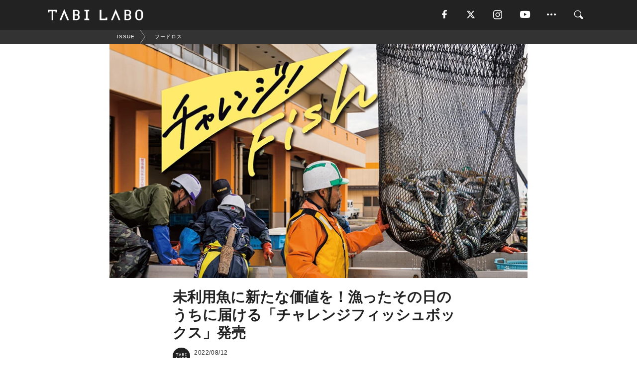

--- FILE ---
content_type: text/html; charset=utf-8
request_url: https://tabi-labo.com/304268/wt-challenge-fish-box
body_size: 14280
content:
<!DOCTYPE html><html><head><meta charset="utf-8" /><meta content="IE=edge" http-equiv="X-UA-Compatible" /><meta content="width=device-width, initial-scale=1" name="viewport" /><meta content="未利用魚や低利用魚2〜4種類をセットでボックスに集めてお届けする商品「チャレンジフィッシュボックス」が2022年7月より販売されている。" name="description" /><meta content="World Topics,フードロス,グルメ,TABILABO,旅ラボ" name="keywords" /><meta content="TABI LABO編集部" name="author" /><meta content="index,follow" name="robots" /><meta content="summary_large_image" name="twitter:card" /><meta content="@tabilabo_news" name="twitter:site" /><meta content="@tabilabo_news" name="twitter:creator" /><meta content="m7k499k84wp5ixxwhjnfe56tcrycg4" name="facebook-domain-verification" /><meta content="「未利用魚」や「低利用魚」と呼ばれる魚たちを、知っていますか？" property="og:title" /><meta content="article" property="og:type" /><meta content="https://image.tabi-labo.com/jp/251362/6001964569591808.jpg" property="og:image" /><meta content="https://tabi-labo.com/304268/wt-challenge-fish-box" property="og:url" /><meta content="TABI LABO" property="og:site_name" /><meta content="未利用魚や低利用魚2〜4種類をセットでボックスに集めてお届けする商品「チャレンジフィッシュボックス」が2022年7月より販売されている。" property="og:description" /><meta content="100001088962261" property="fb:admins" /><meta content="1655421248016810" property="fb:app_id" /><link href="https://img.tabi-labo.com/wp-content/uploads/2014/07/favicon.ico" rel="shortcut icon" /><link href="https://img.tabi-labo.com/wp-content/uploads/2014/07/home.gif" rel="apple-touch-icon" /><script async="" src="https://cdn.ampproject.org/v0.js"></script><script async="" custom-element="amp-instagram" src="https://cdn.ampproject.org/v0/amp-instagram-0.1.js"></script><script async="" src="https://www.googletagservices.com/tag/js/gpt.js"></script><script>var googletag = googletag || {};
googletag.cmd = googletag.cmd || [];</script><script>var tags_for_gam = "World Topics,フードロス,グルメ".split(',')
var pr_article_id = "".split(',')
googletag.cmd.push(function() {
  googletag.defineSlot('/73238597/tlweb-native-recommend-frame-1', ['fluid'], 'FrameAd1').addService(googletag.pubads());
  googletag.defineSlot('/73238597/tlweb-native-recommend-article-1', ['fluid'], 'ArticleAd1').addService(googletag.pubads());
  googletag.defineSlot('/73238597/tlweb-native-recommend-frame-2', ['fluid'], 'FrameAd2').addService(googletag.pubads());
  googletag.defineSlot('/73238597/tlweb-native-recommend-article-2', ['fluid'], 'ArticleAd2').addService(googletag.pubads());
  googletag.defineSlot('/73238597/tlweb-native-recommend-frame-3', ['fluid'], 'FrameAd3').addService(googletag.pubads());
  googletag.defineSlot('/73238597/tlweb-native-recommend-article-3', ['fluid'], 'ArticleAd3').addService(googletag.pubads());
  googletag.defineSlot('/73238597/tlweb-native-recommend-article-4', ['fluid'], 'ArticleAd4').addService(googletag.pubads());
  googletag.defineSlot('/73238597/tlweb-native-recommend-article-5', ['fluid'], 'ArticleAd5').addService(googletag.pubads());
  googletag.defineSlot('/73238597/tlweb-native-recommend-article-6', ['fluid'], 'ArticleAd6').addService(googletag.pubads());
  googletag.pubads().setTargeting('article_id', '304268');
  googletag.pubads().setTargeting('category', 'ISSUE');
  googletag.pubads().setTargeting('tag', tags_for_gam);
  googletag.pubads().setTargeting('pr_article_id', pr_article_id);
});</script><script>googletag.cmd.push(function() {
  googletag.pubads().setTargeting('gender', 'unknown');
  googletag.pubads().setTargeting('age', '');
});</script><script>var screen_size = window.innerWidth < 375 ? 'mobile-small' : window.innerWidth < 768 ? 'mobile' : window.innerWidth < 992 ? 'tablet' : 'pc'
googletag.cmd.push(function() {
  googletag.pubads().setTargeting('env', 'production');
  googletag.pubads().setTargeting('screen_size', screen_size);
  googletag.pubads().setTargeting('page', 'article');
  googletag.pubads().enableSingleRequest();
  googletag.enableServices();
});</script><link rel="stylesheet" href="//d1327e6qskmzf0.cloudfront.net/assets/application-22438996ad2db6e60d5bdc91ceeb703155c3e0521e64e30ba543361bea4c31fb.css" media="all" /><script async="true" src="https://ga.jspm.io/npm:es-module-shims@1.8.3/dist/es-module-shims.js"></script><script type="importmap" data-turbo-track="reload">{
  "imports": {
    "javascript/swiper": "//d1327e6qskmzf0.cloudfront.net/assets/javascript/swiper-cdef983c41f9b6bee83118439a8089f99a23472f27e2292a3ca13c3a09e2b26f.js",
    "app": "//d1327e6qskmzf0.cloudfront.net/assets/app-84d0543da040db226ccdebda36a6bbcc41ba4177bbf7c7fe445d9b312efdb67b.js",
    "article": "//d1327e6qskmzf0.cloudfront.net/assets/article-22c1fe190022e9bb7b322d5c65b06c7cd12a0d8fa371b1abe612e7239f1d767f.js",
    "article_list": "//d1327e6qskmzf0.cloudfront.net/assets/article_list-b9f4e016c0d8df140907b2caea11680f3baa8016fb6081e8e3a2ba2c05954a1f.js",
    "popup": "//d1327e6qskmzf0.cloudfront.net/assets/popup-6cc1fad5e92aa34dcb807f4e393701ffc2a520667ca43095d9863c06f813ad8f.js",
    "swiper_wrapper": "//d1327e6qskmzf0.cloudfront.net/assets/swiper_wrapper-7dc95419c46ef2bf953902df34135fbbbe17fa8562c79c31b7f8f5b33860e974.js"
  }
}</script><title>未利用魚や低利用魚と呼ばれる魚を漁ったその日に2〜4種類をセットで届ける「チャレンジフィッシュボックス」 | TABI LABO</title><script>var isBot = true;</script><script>var TopRecommendAreaIsAutoload = false
var BottomRecommendAreaIsAutoload = true
var RecommendAutoloadCondition = {
  buzz: {
    autoload: false,
    lessArticle: false,
  },
  bq: {
    autoload: false,
    lessArticle: false,
  },
  cs: {
    autoload: false,
    lessArticle: false,
  },
  v2: {
    autoload: true,
    lessArticle: false,
  }
}</script><script>_tl_uuid = null;
var cookies = document.cookie.split(';');
for(var i in cookies) {
  if(cookies[i].length > 56 && cookies[i].trim().substring(0, 8) === 'tl_uuid=') {
    var value = cookies[i].split('=')[1];
    _tl_uuid = value.substring(17, 49);
    break;
  }
}
_tl_ga4_params = {'tl_uuid': _tl_uuid};</script><script async="" src="https://www.googletagmanager.com/gtag/js?id=G-7GD8XVFL19"></script><script>window.dataLayer = window.dataLayer || [];
function gtag(){dataLayer.push(arguments);}
gtag('js', new Date());</script><script>(function(w,d,s,l,i){w[l]=w[l]||[];w[l].push({'gtm.start':
new Date().getTime(),event:'gtm.js'});var f=d.getElementsByTagName(s)[0],
j=d.createElement(s),dl=l!='dataLayer'?'&l='+l:'';j.async=true;j.src=
'//www.googletagmanager.com/gtm.js?id='+i+dl;f.parentNode.insertBefore(j,f);
})(window,document,'script','dataLayer','GTM-MKJ6XW');</script><script type="application/ld+json">{
  "@context": "https://schema.org",
  "@type": "NewsArticle",
  "mainEntityOfPage": {
    "@type": "WebPage",
    "@id": "https://tabi-labo.com/304268/wt-challenge-fish-box"
  },
  "headline": "未利用魚や低利用魚と呼ばれる魚を漁ったその日に2〜4種類をセットで届ける「チャレンジフィッシュボックス」 | TABI LABO",
  "keywords": ["World Topics", "フードロス", "グルメ", "TABILABO", "旅ラボ"],
  "description": "未利用魚や低利用魚2〜4種類をセットでボックスに集めてお届けする商品「チャレンジフィッシュボックス」が2022年7月より販売されている。",
  "image": {
    "@type": "ImageObject",
    "url": "https://image.tabi-labo.com/jp/251362/6001964569591808.jpg"
  },
  "dateCreated": "2022-08-04T07:13:51+09:00",
  "datePublished": "2022-08-12T08:00:00+09:00",
  "dateModified": "2022-08-12T09:00:01+09:00",
  "author": {
    "@type": "Person",
    "name": "TABI LABO編集部"
  },
  "creator": {
    "@type": "Person",
    "name": ["TABI LABO編集部"]
  },
  "publisher": {
    "@type": "Organization",
    "name": "TABI LABO",
    "sameAs": [
      "https://www.facebook.com/tabilabonews",
      "https://x.com/tabilabo_news",
      "https://www.instagram.com/tabilabo",
      "https://www.pinterest.jp/tabilabotokyo",
      "https://www.youtube.com/channel/UCosiTouV3orvNLj_mLwpxiA"
    ],
    "url": "https://tabi-labo.com/",
    "logo": {
      "@type": "ImageObject",
      "url": "https://d1327e6qskmzf0.cloudfront.net/images/tl_amp_logo.jpg",
      "width": 435,
      "height":60
    }
  },
  "video": {},
  "inLanguage": "ja_JP"
}</script><!--[if lt IE9]><script src="https://oss.maxcdn.com/html5shiv/3.7.2/html5shiv.min.js"></script><script src="https://oss.maxcdn.com/respond/1.4.2/respond.min.js"></script><![endif]--></head><body class="article" style=""><div class="mobile tablet"><div id="mobile-sidemenu"><ul class="mm-listview"><li class="mm-divider">TAG</li><li class="tags"><a class="tag-button" data-id="sidemenu_mobile_tag" data-label="world_topics" href="/feature/worldtopics"> World Topics</a><a class="tag-button" data-id="sidemenu_mobile_tag" data-label="way_of_life" href="/tag/%E7%94%9F%E3%81%8D%E6%96%B9">生き方</a><a class="tag-button" data-id="sidemenu_mobile_tag" data-label="overseas" href="/tag/%E6%B5%B7%E5%A4%96">海外</a><a class="tag-button" data-id="sidemenu_mobile_tag" data-label="recipe" href="/tag/%E3%83%AC%E3%82%B7%E3%83%94">レシピ</a><a class="tag-button" data-id="sidemenu_mobile_tag" data-label="fashion" href="/tag/%E3%83%95%E3%82%A1%E3%83%83%E3%82%B7%E3%83%A7%E3%83%B3">ファッション</a><a class="tag-button" data-id="sidemenu_mobile_tag" data-label="sweets" href="/tag/%E3%82%B9%E3%82%A4%E3%83%BC%E3%83%84">スイーツ</a><a class="tag-button" data-id="sidemenu_mobile_tag" data-label="art" href="/tag/%E3%82%A2%E3%83%BC%E3%83%88">アート</a><a class="tag-button" data-id="sidemenu_mobile_tag" data-label="interior" href="/tag/%E3%82%A4%E3%83%B3%E3%83%86%E3%83%AA%E3%82%A2">インテリア</a><a class="tag-button" data-id="sidemenu_mobile_tag" data-label="alcohol" href="/tag/%E3%81%8A%E9%85%92">お酒</a><a class="tag-button" data-id="sidemenu_mobile_tag" data-label="environment_issues" href="/tag/%E7%92%B0%E5%A2%83%E5%95%8F%E9%A1%8C">環境問題</a><a class="tag-button" data-id="sidemenu_mobile_tag" data-label="indoor_house_plants" href="/tag/%E8%A6%B3%E8%91%89%E6%A4%8D%E7%89%A9">観葉植物</a><a class="tag-button" data-id="sidemenu_mobile_tag" data-label="meditation" href="/tag/%E7%9E%91%E6%83%B3">瞑想</a><a class="tag-button" data-id="sidemenu_mobile_tag" data-label="gender" href="/tag/%E3%82%B8%E3%82%A7%E3%83%B3%E3%83%80%E3%83%BC">ジェンダー</a><a class="tag-button" data-id="sidemenu_mobile_tag" data-label="happiness" href="/tag/%E5%B9%B8%E3%81%9B">幸せ</a><a class="tag-button" data-id="sidemenu_mobile_tag" data-label="coffee" href="/tag/%E3%82%B3%E3%83%BC%E3%83%92%E3%83%BC">コーヒー</a><a class="tag-button" data-id="sidemenu_mobile_tag" data-label="stress" href="/tag/%E3%82%B9%E3%83%88%E3%83%AC%E3%82%B9">ストレス</a><a class="tag-button" data-id="sidemenu_mobile_tag" data-label="family" href="/tag/%E5%AE%B6%E6%97%8F">家族</a><a class="tag-button" data-id="sidemenu_mobile_tag" data-label="music" href="/tag/%E9%9F%B3%E6%A5%BD">音楽</a><a class="tag-button" data-id="sidemenu_mobile_tag" data-label="wine" href="/tag/%E3%83%AF%E3%82%A4%E3%83%B3">ワイン</a><a class="tag-button" data-id="sidemenu_mobile_tag" data-label="beer" href="/tag/%E3%83%93%E3%83%BC%E3%83%AB">ビール</a></li><li class="mm-divider">CATEGORY</li><li class="category"><a data-id="sidemenu_mobile_category" data-label="issue" href="/category/issue"><span>ISSUE</span></a></li><li class="category"><a data-id="sidemenu_mobile_category" data-label="well-being" href="/category/well-being"><span>WELL-BEING</span></a></li><li class="category"><a data-id="sidemenu_mobile_category" data-label="activity" href="/category/activity"><span>ACTIVITY</span></a></li><li class="category"><a data-id="sidemenu_mobile_category" data-label="love" href="/category/love"><span>LOVE</span></a></li><li class="category"><a data-id="sidemenu_mobile_category" data-label="culture" href="/category/culture"><span>CULTURE</span></a></li><li class="category"><a data-id="sidemenu_mobile_category" data-label="item" href="/category/item"><span>ITEM</span></a></li><li class="frame"><div class="contents-frame col-xs-12 embed"><a id="sidemenu_mobile_category_frame_new" href="/recent" data-id="sidemenu_mobile_category_frame" data-label="new">
<img src="https://image.tabi-labo.com/medium/jp/233759/6375204502634496.jpg" loading="lazy">
</a>

<a id="sidemenu_mobile_category_frame_ranking" href="/ranking" data-id="sidemenu_mobile_category_frame" data-label="ranking">
<img src="https://image.tabi-labo.com/medium/jp/233761/4850026249453568.jpg" loading="lazy">
</a></div></li><li class="mm-divider">FOLLOW</li><li class="follow"><a data-id="sidemenu_mobile_follow" data-label="facebook" href="https://www.facebook.com/tabilabonews/" rel="nofollow" target="_blank"><i class="tlc icon-facebook"></i></a></li><li class="follow"><a data-id="sidemenu_mobile_follow" data-label="twitter" href="https://x.com/intent/follow?screen_name=tabilabo_news" rel="nofollow" target="_blank"><i class="tlc icon-x"></i></a></li><li class="follow"><a data-id="sidemenu_mobile_follow" data-label="instagram" href="https://www.instagram.com/tabilabo/" rel="nofollow" target="_blank"><i class="tlc icon-instagram"></i></a></li><li class="follow"><a data-id="sidemenu_mobile_follow" data-label="youtube" href="https://www.youtube.com/channel/UCosiTouV3orvNLj_mLwpxiA" rel="nofollow" target="_blank"><i class="tlc icon-youtube"></i></a></li><li class="follow"><a data-id="sidemenu_mobile_follow" data-label="line" href="http://bit.ly/2iUk72I" rel="nofollow" target="_blank"><i class="tlc icon-line"></i></a></li><li class="follow"><a data-id="sidemenu_mobile_follow" data-label="mail" href="/page/newsletter" rel="nofollow"><i class="tlc icon-mail"></i></a></li><li class="mm-divider">ABOUT US</li><li class="aboutus-img"><a data-id="sidemenu_aboutus" data-label="recruit" href="https://new-standard.co.jp/careers" target="_blank"><img class="frame-img" loading="lazy" src="https://d3jks39y9qw246.cloudfront.net/medium/132566/43bc7af6bae90d09558dcdc2d3c5368f4b5eef6e.jpg" /></a></li><li class="aboutus"><a data-id="sidemenu_mobile_aboutus" href="https://tabi-labo.com/301274/who-we-are" rel="nofollow" target="_blank">「TABI LABO」とは</a></li><li class="aboutus"><a data-id="sidemenu_mobile_aboutus" href="https://new-standard.co.jp/about" rel="nofollow" target="_blank">会社概要</a></li><li class="aboutus"><a data-id="sidemenu_mobile_aboutus" href="https://share.hsforms.com/1CUdWoY8BRNaq-q6uabUPOwe8gba" rel="nofollow" target="_blank">広告掲載について</a></li><li class="aboutus"><a data-id="sidemenu_mobile_aboutus" href="/page/contact" rel="nofollow">お問い合わせ</a></li><li class="aboutus"><a data-id="sidemenu_mobile_aboutus" href="/page/terms-of-service" rel="nofollow">利用規約</a></li><li class="aboutus"><a data-id="sidemenu_mobile_aboutus" href="/page/privacy-policy" rel="nofollow">個人情報保護方針</a></li><li class="aboutus"><a data-id="sidemenu_mobile_aboutus" href="/page/contents-policy" rel="nofollow">コンテンツポリシー</a></li></ul></div><div id="mobile-sidemenu-close"></div></div><div id="mm-wrapper" style="; "><noscript><iframe height="0" src="//www.googletagmanager.com/ns.html?id=GTM-MKJ6XW" style="display:none;visibility:hidden" width="0"></iframe></noscript><div class="mmenu-fixed" id="header"><div class="content"><div class="mobile tablet menu"><a class="more" data-id="header" data-label="moible_menu" href="#mobile-sidemenu" id="mobile-sidemenu-icon"><span class="icon-bar"></span><span class="icon-bar"></span><span class="icon-bar"></span></a></div><div class="logo"><a data-id="header" data-label="logo" href="/"><img alt="TABI LABO" src="//d1327e6qskmzf0.cloudfront.net/images/tl_logo.svg" /></a></div><div class="mobile tablet menu"><a class="search" data-id="header" data-label="mobile_search" href="/search" rel="nofollow"><i class="tlc icon-search"></i></a></div><div class="pc menu"><a data-id="header" data-label="pc_facebook" href="https://www.facebook.com/tabilabonews/" rel="nofollow" target="_blank"><i class="tlc icon-facebook"></i></a><a data-id="header" data-label="pc_twitter" href="https://x.com/intent/follow?screen_name=tabilabo_news" rel="nofollow" target="_blank"><i class="tlc icon-x"></i></a><a data-id="header" data-label="pc_instagram" href="https://www.instagram.com/tabilabo/" rel="nofollow" target="_blank"><i class="tlc icon-instagram"></i></a><a data-id="header" data-label="pc_youtube" href="https://www.youtube.com/channel/UCosiTouV3orvNLj_mLwpxiA" rel="nofollow" target="_blank"><i class="tlc icon-youtube"></i></a><a class="more" data-id="header" data-label="pc_menu" href="#header-menu" id="pc-sidemenu-icon"><i class="tlc icon-option"></i></a><a data-id="header" data-label="pc_search" href="/search"><i class="tlc icon-search"></i></a></div></div></div><div id="header-menu"><div class="content"><div class="menu pull-right"><span class="close pull-right" id="header-menu-close">&times;</span><ul class="clearfix"><li class="top-menu"><a data-id="header_pc_menu" href="https://tabi-labo.com/301274/who-we-are" rel="nofollow" target="_blank">「TABI LABO」とは</a></li><li><a data-id="header_pc_menu" href="https://new-standard.co.jp/about" rel="nofollow" target="_blank">会社概要</a></li><li><a data-id="header_pc_menu" href="https://share.hsforms.com/1CUdWoY8BRNaq-q6uabUPOwe8gba" rel="nofollow" target="_blank">広告掲載について</a></li><li><a data-id="header_pc_menu" href="https://new-standard.co.jp/careers" rel="nofollow" target="_blank">募集・求人</a></li><li><a data-id="header_pc_menu" href="/page/contact" rel="nofollow">お問い合わせ</a></li><li><a data-id="header_pc_menu" href="/page/terms-of-service" rel="nofollow">利用規約</a></li><li><a data-id="header_pc_menu" href="/page/privacy-policy" rel="nofollow">個人情報保護方針</a></li><li><a data-id="header_pc_menu" href="/page/contents-policy" rel="nofollow">コンテンツポリシー</a></li></ul></div></div></div><div class="mac osx" id="container"><div class="col-xs-12 col-md-12" id="main" style=""><script>_tl_ga4_params = {
  'category': 'issue',
  'author': 'Yori',
  'post_date': '2022/08/12',
  'format': "通常記事",
  'tl_uuid': _tl_uuid,
};</script><div id="tag-header"><nav class="breadcrumb-container"><ol class="breadcrumb" itemscope="" itemtype="https://schema.org/BreadcrumbList"><li class="first" itemprop="itemListElement" itemscope="" itemtype="https://schema.org/ListItem"><a data-id="article_tag" href="/category/issue" itemprop="item"><span itemprop="name">ISSUE</span></a><meta content="1" itemprop="position" /></li><li itemprop="itemListElement" itemscope="" itemtype="https://schema.org/ListItem"><a data-id="article_tag" href="/tag/%E3%83%95%E3%83%BC%E3%83%89%E3%83%AD%E3%82%B9" itemprop="item"><span itemprop="name">フードロス</span></a><meta content="2" itemprop="position" /></li></ol></nav></div><header class="article-header" style=""><div class="main-image trimming trimming-16by9" style="background-image:url(&#39;https://image.tabi-labo.com/large/jp/251362/6001964569591808.jpg&#39;)"></div></header><article data-content-type="curation" style=""><div class="contents-container"><h1>未利用魚に新たな価値を！漁ったその日のうちに届ける「チャレンジフィッシュボックス」発売</h1><div class="article-info"><div class="article-info-left"><div class="article-info-box"><div class="article-author"><a data-id="author" href="/author/tabilabo"><img class="author-img" alt="TABI LABO編集部" src="https://img.tabi-labo.com/wp-content/uploads/2016/06/tabilabokoushiki.jpg" /></a><div class="author-box"><div class="article-date"><time itemprop="dateCreated datePublished">2022/08/12</time></div>TABI LABO編集部</div></div></div></div><div class="article-info-right"></div></div><div class="contents"><div class="sentence"><p>&ldquo;<strong>未利用魚</strong>&rdquo;や&ldquo;<strong>低利用魚</strong>&rdquo;と呼ばれる魚をご存じだろうか。</p><p>流通への向き不向き、加工のしづらさなどが理由で<strong>価値がつきづらい魚</strong>、<strong>食べられずに捨てられてしまう魚</strong>のことを表現した言葉だ。</p><p>この未利用魚や低利用魚に<strong>新たな価値</strong>を発掘・発信していきたいと企画された商品「チャレンジフィッシュボックス」が2022年7月より販売されている。</p></div><img src="https://image.tabi-labo.com/medium/jp/251333/5402451895123968.png" /><div class="credit"><span>©株式会社SAKAMA</span></div><div class="sentence"><p>同商品では、北海道、青森、島根、香川の全国4つの地域の港で<strong>その日に水揚げされた魚</strong>たち2〜4種類をセットでボックスに集めてお届け。</p><p>サイズや漁獲数が原因で<strong>市場の規格に満たず廃棄</strong>となってしまう「シマダイ」や「アジ」といった魚から、<strong>漁獲量が少なく魚好きでも捌いたことがない</strong>ような「かえるあんこう」「エゾひばり貝」などをランダムにセレクトされる。</p></div><img src="https://image.tabi-labo.com/medium/jp/251334/6024070682378240.jpg" /><div class="credit"><span>©株式会社SAKAMA</span></div><div class="sentence"><p>味はおいしいが食べ方が浸透していない、加工に手間がかかるなど、一般的なスーパーなどには卸されないなど、さまざまな理由はあれど、鮮度のいい魚たちがが捨てられてしまうのは、もったいない。</p><p>手間暇かけていただければ、おいしく食べることができる魚たちの<strong>価値</strong>を改めて考えてほしい、そして、その<strong>手間暇</strong>かけることに改めて<strong>チャレンジ</strong>してほしい、という狙いもある「チャレンジフィッシュボックス」。</p><p>世界の食糧不足を解決する貴重なたんぱく源としても、<strong>チャレンジフィッシュ</strong>が活用できるのではないか。</p></div><div class="sentence"><blockquote><p><a href="https://store.sakama.tokyo/pages/%E3%83%81%E3%83%A3%E3%83%AC%E3%83%B3%E3%82%B8%E3%83%95%E3%82%A3%E3%83%83%E3%82%B7%E3%83%A5%E3%83%9C%E3%83%83%E3%82%AF%E3%82%B9" target="_blank" rel="noopener"><strong>『チャレンジフィッシュボックス』</strong></a><br />【販売期間】2022年7月〜<br />【販路】サカマアプリ、サカマストア</p></blockquote></div><div class="credit"><span>Top image: © </span>株式会社SAKAMA</div></div></div><div class="article-footer pc"><div class="tag-box"><ul class="tags"><li class=" "><span class="tag-sharp"># </span><a class="tag-a" data-id="article_tag" data-label="World Topics" href="/tag/World%20Topics">World Topics</a></li><li class=" "><span class="tag-sharp"># </span><a class="tag-a" data-id="article_tag" data-label="フードロス" href="/tag/%E3%83%95%E3%83%BC%E3%83%89%E3%83%AD%E3%82%B9">フードロス</a></li><li class=" "><span class="tag-sharp"># </span><a class="tag-a" data-id="article_tag" data-label="グルメ" href="/tag/%E3%82%B0%E3%83%AB%E3%83%A1">グルメ</a></li></ul></div></div><div class="article-feature-title"><a data-id="to_top" href="/">TABI LABO　この世界は、もっと広いはずだ。</a></div></article><div class="readmore" data-article-id="304268" data-article-title="未利用魚に新たな価値を！漁ったその日のうちに届ける「チャレンジフィッシュボックス」発売"><div class="readmore-button"><a data-id="readmore" href="javascript:void(0)">続きを見る</a></div></div><div class="recommend-area"><div class="click-blocker"></div><div class="recommend-area-inner"><div class="type-recommend"><div class="contents-list-articles vertical clearfix "><div class="article-list vertical" data-log-id="recommend" data-send-impression-log=""><div class="list-box dfp-article col-xs-6" id="dfp-article-1"><div id="ArticleAd1"></div></div><div class="list-box col-xs-6"><span class="category-label"><a class="item" data-label="ITEM" href="/category/item">ITEM</a></span><a data-article-id="294665" data-id="recommend" data-label="article_294665" href="/294665/wt-farmland-projects"><div class="list-image"><div class="trimming trimming-16by9"><amp-img alt="" height="9" layout="responsive" src="https://image.tabi-labo.com/medium/jp/211924/5494930269011968.jpg" width="16"></amp-img></div></div><div class="list-text"><div class="list-title">規格外の野菜を「離乳食」に。フードロス軽減への新たな取り組み</div><div class="list-description pc">農作物の新たな価値を届ける企業「Link to Farmland」は、先月10日より、北海道・美瑛町で生産された規格外の野菜を再利用するプロジェクトをクラ...<span class="post-date">2020/04/06</span></div></div></a></div><div class="list-box col-xs-6"><span class="category-label"><a class="activity" data-label="ACTIVITY" href="/category/activity">ACTIVITY</a></span><a data-article-id="305013" data-id="recommend" data-label="article_305013" href="/305013/wt-dole-mottainaibanana"><div class="list-image"><div class="trimming trimming-16by9"><amp-img alt="" height="9" layout="responsive" src="https://image.tabi-labo.com/medium/jp/254102/6012174059175936.jpg" width="16"></amp-img></div></div><div class="list-text"><div class="list-title">廃棄バナナを使った「Dole®ヨーグルト」、全国のコンビニで限定発売！</div><div class="list-description pc">まだおいしく食べられるにもかかわらず、流通過程におけるさまざまな理由から廃棄せざるを得ない“もったいないバナナ”を使ったヨーグルト「Dole®スウィーティ...<span class="post-date">2022/11/10</span></div></div></a></div><div class="list-box col-xs-6"><span class="category-label"><a class="item" data-label="ITEM" href="/category/item">ITEM</a></span><a data-article-id="297257" data-id="recommend" data-label="article_297257" href="/297257/wt-unused-fish-fishlle"><div class="list-image"><div class="trimming trimming-16by9"><amp-img alt="" height="9" layout="responsive" src="https://image.tabi-labo.com/medium/jp/223224/5254653742678016.jpg" width="16"></amp-img></div></div><div class="list-text"><div class="list-title">味＆鮮度は折り紙付き！「未利用魚」を使用したミールキット「Fishlle!（フィシュル）」</div><div class="list-description pc">味とは無関係の理由で、価値が付かずに廃棄されてしまう未利用魚を活用したミールキット「Fishlle!」が登場！ 徹底した品質へのこだわりと、環境への配慮が...<span class="post-date">2020/09/27</span></div></div></a></div><div class="list-box col-xs-6"><span class="category-label"><a class="culture" data-label="CULTURE" href="/category/culture">CULTURE</a></span><a data-article-id="300084" data-id="recommend" data-label="article_300084" href="/300084/wt-nekokan-no-fish-no-life"><div class="list-image"><div class="trimming trimming-16by9"><amp-img alt="" height="9" layout="responsive" src="https://image.tabi-labo.com/medium/jp/235684/5497516527190016.jpg" width="16"></amp-img></div></div><div class="list-text"><div class="list-title">魚のフードロスに貢献する「人用猫缶」がおいしそう</div><div class="list-description pc">知名度が低い、規格外のサイズである、体に傷がついているなどの理由で利用されることなく廃棄されてしまっている「未利用魚」。「NEKOKAN」は、これらを“価...<span class="post-date">2021/04/25</span></div></div></a></div><div class="list-box dfp-article col-xs-6" id="dfp-article-2"><div id="ArticleAd2"></div></div></div></div><div class="contents-list-frame dfp-frame"><div class="contents-frame campaign dfp-frame"><div id="FrameAd1"></div></div></div><div class="contents-list-articles vertical clearfix "><div class="article-list vertical" data-log-id="new_article" data-send-impression-log="true"><div class="list-box col-xs-6"><span class="category-label"><a class="issue" data-label="ISSUE" href="/category/issue">ISSUE</a></span><a class=" unread" data-article-id="312215" data-id="new_article" data-image="https://image.tabi-labo.com/jp/282110/5482931927646208.png" data-label="article_312215" data-title="「分解タイミング」を設計できる次世代プラスチックが登場" href="/312215/worldtrend-dna-plastics"><div class="list-image"><div class="trimming trimming-16by9"><amp-img alt="" height="9" layout="responsive" src="https://image.tabi-labo.com/medium/jp/282110/5482931927646208.png" width="16"></amp-img></div><span class="new"></span></div><div class="list-text"><div class="list-title">「分解タイミング」を設計できる次世代プラスチックが登場</div><div class="list-description pc">DNAやタンパク質の構造を応用し、分解タイミングを制御できる新しいプラスチックが登場。「Science Daily」が報じたラトガース大学の研究は、環境問...<span class="post-date">2026/01/20</span></div></div></a></div><div class="list-box dfp-article col-xs-6" id="dfp-article-3"><div id="ArticleAd3"></div></div></div><div class="article-list vertical" data-log-id="recommend" data-send-impression-log=""><div class="list-box col-xs-6"><span class="category-label"><a class="issue" data-label="ISSUE" href="/category/issue">ISSUE</a></span><a data-article-id="301919" data-id="recommend" data-label="article_301919" href="/301919/wt-losszero-subscription"><div class="list-image"><div class="trimming trimming-16by9"><amp-img alt="" height="9" layout="responsive" src="https://image.tabi-labo.com/medium/jp/243434/4728798079614976.jpg" width="16"></amp-img></div></div><div class="list-text"><div class="list-title">ドキドキの福袋感覚！？「不定期な定期便」という食品ロス対策のサブスク</div><div class="list-description pc">11月5日（金）からスタートした、食品ロス対策のサブスク「ロスゼロ不定期便」。行き場をなくした食品が発生したタイミングでスイーツなどが届く「不定期な定期便」だ。<span class="post-date">2021/11/11</span></div></div></a></div><div class="list-box col-xs-6"><span class="category-label"><a class="issue" data-label="ISSUE" href="/category/issue">ISSUE</a></span><a data-article-id="301522" data-id="recommend" data-label="article_301522" href="/301522/wt-lemonade-by-lemonica-jam"><div class="list-image"><div class="trimming trimming-16by9"><amp-img alt="" height="9" layout="responsive" src="https://image.tabi-labo.com/medium/jp/241734/4917913844711424.jpg" width="16"></amp-img></div></div><div class="list-text"><div class="list-title">レモンを丸ごと「アップサイクル」した美味なジャム</div><div class="list-description pc">「LEMONADE by Lemonica」のレモネードは、皮、ワタ、ヘタ 、薄皮、果汁、果肉の6つの部位からそれぞれレモネードの成分を抽出している。その...<span class="post-date">2021/09/18</span></div></div></a></div><div class="list-box dfp-article col-xs-6" id="dfp-article-4"><div id="ArticleAd4"></div></div><div class="list-box col-xs-6"><span class="category-label"><a class="activity" data-label="ACTIVITY" href="/category/activity">ACTIVITY</a></span><a data-article-id="303136" data-id="recommend" data-label="article_303136" href="/303136/wt-noah-coffee-cherry-syrup"><div class="list-image"><div class="trimming trimming-16by9"><amp-img alt="" height="9" layout="responsive" src="https://image.tabi-labo.com/medium/jp/247645/6721191840579584.jpg" width="16"></amp-img></div></div><div class="list-text"><div class="list-title">「コーヒー」の旨みをギュッと詰め込んだ環境にも体にも優しい「シロップ」</div><div class="list-description pc">完熟した真っ赤なコーヒーチェリーの果肉を使った珍しいシロップが発売された。それが鹿児島県は沖永良部島のコーヒー農園で生まれた 「NOAH COFFEE コ...<span class="post-date">2022/04/06</span></div></div></a></div><div class="list-box col-xs-6"><span class="category-label"><a class="activity" data-label="ACTIVITY" href="/category/activity">ACTIVITY</a></span><a data-article-id="312235" data-id="recommend" data-label="article_312235" href="/312235/wtg-dennys-half-parfait"><div class="list-image"><div class="trimming trimming-16by9"><amp-img alt="" height="9" layout="responsive" src="https://image.tabi-labo.com/medium/jp/282285/5971391109136384.png" width="16"></amp-img></div></div><div class="list-text"><div class="list-title">映えはそのまま、量は半分。 「デニーズ」がパフェでアップデートした「ちょうどよさ」</div><div class="list-description pc">デニーズが期間限定で発売した「まっぷたつ？パフェ」を紹介。映えはそのまま、量を半分にして食品ロスを減らす新発想のいちごパフェが提案する、新しい満足感とは。<span class="post-date">2026/01/16</span></div></div></a></div><div class="list-box col-xs-6"><span class="category-label"><a class="issue" data-label="ISSUE" href="/category/issue">ISSUE</a></span><a data-article-id="294465" data-id="recommend" data-label="article_294465" href="/294465/foodwaste-global-matome"><div class="list-image"><div class="trimming trimming-16by9"><amp-img alt="" height="9" layout="responsive" src="https://image.tabi-labo.com/medium/jp/210412/5234829666811904.jpg" width="16"></amp-img></div></div><div class="list-text"><div class="list-title">世界のユニークな「フードロス対策」とは？</div><div class="list-description pc">SDGsで目標に掲げられた食品廃棄削減に向けての対策は、世界でどんどん進んでいます。国民一人当たり年間51kgも食品を廃棄している日本でも取り組みが活発し...<span class="post-date">2020/03/18</span></div></div></a></div></div></div><div class="contents-list-frame dfp-frame"><div class="contents-frame campaign dfp-frame"><div id="FrameAd2"></div></div></div><div class="contents-list-articles vertical clearfix "><div class="article-list vertical" data-log-id="new_article" data-send-impression-log="true"><div class="list-box col-xs-6"><span class="category-label"><a class="issue" data-label="ISSUE" href="/category/issue">ISSUE</a></span><a class=" unread" data-article-id="312177" data-id="new_article" data-image="https://image.tabi-labo.com/jp/282060/6047896757600256.jpg" data-label="article_312177" data-title="Z世代の日記ブームで再燃、26周年の白い文庫本マイブックが13万部を突破" href="/312177/mybooktwentyfifthboom"><div class="list-image"><div class="trimming trimming-16by9"><amp-img alt="" height="9" layout="responsive" src="https://image.tabi-labo.com/medium/jp/282060/6047896757600256.jpg" width="16"></amp-img></div></div><div class="list-text"><div class="list-title">Z世代の日記ブームで再燃、26周年の白い文庫本マイブックが13万部を突破</div><div class="list-description pc">新潮社の『マイブック』2026年版が13万部を突破した。日付と曜日だけの白い文庫本で、Z世代の日記ブームを背景に人気が再燃<span class="post-date">2026/01/20</span></div></div></a></div><div class="list-box dfp-article col-xs-6" id="dfp-article-5"><div id="ArticleAd5"></div></div></div><div class="article-list vertical" data-log-id="recommend" data-send-impression-log=""><div class="list-box col-xs-6"><span class="category-label"><a class="issue" data-label="ISSUE" href="/category/issue">ISSUE</a></span><a data-article-id="301630" data-id="recommend" data-label="article_301630" href="/301630/wt-gryllus-bread-curry"><div class="list-image"><div class="trimming trimming-16by9"><amp-img alt="" height="9" layout="responsive" src="https://image.tabi-labo.com/medium/jp/242176/5976301932380160.jpg" width="16"></amp-img></div></div><div class="list-text"><div class="list-title">第2弾は、おいしさ長持ち！「食用コオロギ」ブランドから冷凍パンとレトルトカレー</div><div class="list-description pc">「徳島大学」発のベンチャー企業から生まれた国産食用コオロギを使用した自社ブランド「C. TRIA」の第2弾として、冷凍パンとレトルトカレーが発売。<span class="post-date">2021/10/04</span></div></div></a></div><div class="list-box col-xs-6"><span class="category-label"><a class="activity" data-label="ACTIVITY" href="/category/activity">ACTIVITY</a></span><a data-article-id="303379" data-id="recommend" data-label="article_303379" href="/303379/wt-sweets-go"><div class="list-image"><div class="trimming trimming-16by9"><amp-img alt="" height="9" layout="responsive" src="https://image.tabi-labo.com/medium/jp/248449/5249782282977280.jpg" width="16"></amp-img></div></div><div class="list-text"><div class="list-title">スイーツ店の特徴のアレがない！？愛知・豊田にオープンしたお店が話題</div><div class="list-description pc">ショーケースのない斬新なオペレーションのテイクアウト専門スイーツ店「Sweets GO」が、4/22に愛知県「三越豊田」にオープン。<span class="post-date">2022/04/30</span></div></div></a></div><div class="list-box dfp-article col-xs-6" id="dfp-article-6"><div id="ArticleAd6"></div></div><div class="list-box col-xs-6"><span class="category-label"><a class="issue" data-label="ISSUE" href="/category/issue">ISSUE</a></span><a data-article-id="303546" data-id="recommend" data-label="article_303546" href="/303546/wt-armani-restaurant-sustainability"><div class="list-image"><div class="trimming trimming-16by9"><amp-img alt="" height="9" layout="responsive" src="https://image.tabi-labo.com/medium/jp/248988/5353449841491968.jpg" width="16"></amp-img></div></div><div class="list-text"><div class="list-title">「アルマーニ / リストランテ」から食の課題に向き合う新メニュー「サステナビリティ」</div><div class="list-description pc">「アルマーニ / リストランテ」がフードロス問題や様々な食の課題と向き合う新メニュー「サステナビリティ」をスタート。<span class="post-date">2022/05/19</span></div></div></a></div><div class="list-box col-xs-6"><span class="category-label"><a class="activity" data-label="ACTIVITY" href="/category/activity">ACTIVITY</a></span><a data-article-id="303625" data-id="recommend" data-label="article_303625" href="/303625/wt-mellowbear"><div class="list-image"><div class="trimming trimming-16by9"><amp-img alt="" height="9" layout="responsive" src="https://image.tabi-labo.com/medium/jp/249597/6504080119693312.jpg" width="16"></amp-img></div></div><div class="list-text"><div class="list-title">愛犬との穏やかな日々を彩るサステイナブルな「犬用おやつ」があった！</div><div class="list-description pc">愛犬との暮らしをもっと心地よいものにしたい。そんな方に、今月ローンチされた「Mellowbear（メロベア）」というブランドを紹介したい。このブランドは、...<span class="post-date">2022/06/10</span></div></div></a></div><div class="list-box col-xs-6"><span class="category-label"><a class="issue" data-label="ISSUE" href="/category/issue">ISSUE</a></span><a data-article-id="303718" data-id="recommend" data-label="article_303718" href="/303718/wt-kiyoken-muji-bento"><div class="list-image"><div class="trimming trimming-16by9"><amp-img alt="" height="9" layout="responsive" src="https://image.tabi-labo.com/medium/jp/249467/6443752220524544.jpg" width="16"></amp-img></div></div><div class="list-text"><div class="list-title">「無印良品」と「崎陽軒」の“もったいない精神”が生んだめっちゃおいしそうなお弁当</div><div class="list-description pc">シュウマイでおなじみの「崎陽軒」では、添加物や化学調味料、冷凍肉を一切使わないこだわりの素材からシュウマイを作っているが、当然、そのなかには規格外のサイズ...<span class="post-date">2022/06/03</span></div></div></a></div></div></div><div class="contents-list-frame dfp-frame"><div class="contents-frame campaign dfp-frame"><div id="FrameAd3"></div></div></div><div class="contents-list-articles vertical clearfix "><div class="article-list vertical" data-log-id="recommend" data-send-impression-log=""><div class="list-box col-xs-6"><span class="category-label"><a class="issue" data-label="ISSUE" href="/category/issue">ISSUE</a></span><a data-article-id="294370" data-id="recommend" data-label="article_294370" href="/294370/foodwaste-matome"><div class="list-image"><div class="trimming trimming-16by9"><amp-img alt="" height="9" layout="responsive" src="https://image.tabi-labo.com/medium/jp/210051/5851155192086528.jpg" width="16"></amp-img></div></div><div class="list-text"><div class="list-title">日本の「フードロス」は世界で何位？</div><div class="list-description pc">アジア最下位という日本のフードロス問題を解決するために、大学のカフェテリアでの取り組みや、全国のパンをお取り寄せできるサービス、フードロス削減に立ち向かう...<span class="post-date">2020/03/15</span></div></div></a></div><div class="list-box col-xs-6"><span class="category-label"><a class="activity" data-label="ACTIVITY" href="/category/activity">ACTIVITY</a></span><a data-article-id="308789" data-id="recommend" data-label="article_308789" href="/308789/wt-reboooon-jam"><div class="list-image"><div class="trimming trimming-16by9"><amp-img alt="" height="9" layout="responsive" src="https://image.tabi-labo.com/medium/jp/269338/5636467118309376.jpg" width="16"></amp-img></div></div><div class="list-text"><div class="list-title">隠れフードロスに一石を投じる「フルーツジャム」</div><div class="list-description pc">農林水産省のデータによると、日本では年間約200万トンの野菜や果物が規格外の理由で市場に出回らない“隠れフードロス”の状況にあるという。そんな食料廃棄問題...<span class="post-date">2024/02/12</span></div></div></a></div><div class="list-box col-xs-6"><span class="category-label"><a class="issue" data-label="ISSUE" href="/category/issue">ISSUE</a></span><a data-article-id="304446" data-id="recommend" data-label="article_304446" href="/304446/tl-contents-food-loss"><div class="list-image"><div class="trimming trimming-16by9"><amp-img alt="" height="9" layout="responsive" src="https://image.tabi-labo.com/medium/jp/252443/5463186272681984.jpg" width="16"></amp-img></div></div><div class="list-text"><div class="list-title">今すぐ始められる「フードロス削減」アクション5つ！</div><div class="list-description pc">フードロスの50％は、家庭から出ていいます。日本の「フードロス問題」を解決するきっかけとなる、画期的なサービスをご紹介。<span class="post-date">2022/09/29</span></div></div></a></div><div class="list-box col-xs-6"><span class="category-label"><a class="issue" data-label="ISSUE" href="/category/issue">ISSUE</a></span><a data-article-id="308157" data-id="recommend" data-label="article_308157" href="/308157/planetary-health-diet"><div class="list-image"><div class="trimming trimming-16by9"><amp-img alt="" height="9" layout="responsive" src="https://image.tabi-labo.com/medium/jp/267139/6214719289425920.jpg" width="16"></amp-img></div></div><div class="list-text"><div class="list-title">「プラネタリー・ヘルス・ダイエット」が地球と人類を豊かにする</div><div class="list-description pc">健康と地球環境を救う「プラネタリーヘルスダイエット」が新たに提唱されている。赤肉や砂糖の消費を減らし、果物や野菜、全粒穀物、豆類、ナッツの摂取を増やす食習...<span class="post-date">2023/11/11</span></div></div></a></div><div class="list-box col-xs-6"><span class="category-label"><a class="culture" data-label="CULTURE" href="/category/culture">CULTURE</a></span><a data-article-id="300095" data-id="recommend" data-label="article_300095" href="/300095/wt-olio-foodshare-for-free"><div class="list-image"><div class="trimming trimming-16by9"><amp-img alt="" height="9" layout="responsive" src="https://image.tabi-labo.com/medium/jp/235895/5518047007735808.jpg" width="16"></amp-img></div></div><div class="list-text"><div class="list-title">フードロスは、フードシェアへ。余った食材をシェアできるアプリ「OLIO」</div><div class="list-description pc">深刻化するフードロス問題。買い過ぎや作り過ぎで余った食材を簡単にシェアできるアプリ「OLIO」で“もったいない”をなくそう。<span class="post-date">2021/04/29</span></div></div></a></div><div class="list-box col-xs-6"><span class="category-label"><a class="issue" data-label="ISSUE" href="/category/issue">ISSUE</a></span><a data-article-id="301026" data-id="recommend" data-label="article_301026" href="/301026/wt-hoshinoya-tokyo-ramune"><div class="list-image"><div class="trimming trimming-16by9"><amp-img alt="" height="9" layout="responsive" src="https://image.tabi-labo.com/medium/jp/239635/5996525966589952.jpg" width="16"></amp-img></div></div><div class="list-text"><div class="list-title">【8/31まで】「星のや東京」の宿泊者に提供される「葛切りラムネ」がサステイナブルだった</div><div class="list-description pc">日本旅館「星のや東京」にて、今夏、宿泊者を対象に提供されているオリジナルの「葛切りラムネ」がフードロス問題へのアクションだって知ってましたか？<span class="post-date">2021/07/17</span></div></div></a></div></div></div><div class="readmore-articles" data-url="/api/v1/recommend/304268/articles?" id="recommend-viewmore"><div class="readmore-button"><a href="javascript:void(0)" id="recommend-viewmore-button">関連する記事をもっと見る</a></div></div></div><script async="async" crossorigin="anonymous" src="https://pagead2.googlesyndication.com/pagead/js/adsbygoogle.js?client=ca-pub-5908474222798293"></script><ins class="adsbygoogle" data-ad-client="ca-pub-5908474222798293" data-ad-format="fluid" data-ad-layout-key="-6m+e5+14-4i+9g" data-ad-slot="3738579581" style="display:block"></ins><script>(adsbygoogle = window.adsbygoogle || []).push({});</script><div class="tl-user-recommend-articles-container type-user-recommend hidden"><h4 class="recommend-area-inner-lead">FOR YOU</h4><div class="contents-list-articles vertical clearfix" data-alter-url="/api/v1/buzz/304268/6/articles?" data-url="/api/v1/tl_user_recommend_articles?type=v2" id="tl-recommend"></div><div class="contents-list-articles vertical clearfix" data-pagination="false" data-url="/api/v1/tl_user_recommend_articles?type=v2" id="recommend-autoloading"></div></div></div></div><script async="true" type="module">import "article"
import "article_list"</script><div data-content-id="304268" data-content-type="article" id="popup"><div class="popup-overlay"><div class="popup-container"><div class="close-modal" id="popup-close"><div></div></div><div id="popup-contents"></div></div></div><script async="true" type="module">import "popup"</script></div></div></div><div class="hidden" id="footer"><div class="footer-tl-logo"><a data-id="footer" data-label="tl_logo" href="/"><img alt="TABI LABO" src="//d1327e6qskmzf0.cloudfront.net/images/tl_logo.svg" /></a></div><div class="footer-container"><div class="footer-title section-title">OTHER</div><div class="footer-contents footer-contents-flex"><div class="footer-box"><div class="footer-content-title section-title pc tablet">MEDIA</div><a data-id="footer" data-image="https://image.tabi-labo.com/small/jp/212228/5277666898870272.jpg" data-label="be" href="https://tabi-labo.com/feature/Beeeee" target="_blank"><img class="footer-image" alt="be" loading="lazy" src="https://image.tabi-labo.com/small/jp/212228/5277666898870272.jpg" /></a></div><div class="footer-box"><div class="footer-content-title section-title pc tablet">MEDIA</div><a data-id="footer" data-image="https://image.tabi-labo.com/small/jp/169726/4786969775177728.jpg" data-label="local" href="https://tabi-labo.com/feature/local" target="_blank"><img class="footer-image" alt="local" loading="lazy" src="https://image.tabi-labo.com/small/jp/169726/4786969775177728.jpg" /></a></div><div class="footer-box"><div class="footer-content-title section-title pc tablet">VIDEO</div><a data-id="footer" data-image="https://image.tabi-labo.com/small/jp/169725/4600725581594624.jpg" data-label="go" href="https://tabi-labo.com/feature/go" target="_blank"><img class="footer-image" alt="go" loading="lazy" src="https://image.tabi-labo.com/small/jp/169725/4600725581594624.jpg" /></a></div><div class="footer-box"><div class="footer-content-title section-title pc tablet">VIDEO</div><a data-id="footer" data-image="https://image.tabi-labo.com/small/jp/169724/5417575261405184.jpg" data-label="takibito" href="https://tabi-labo.com/feature/takibito" target="_blank"><img class="footer-image" alt="takibito" loading="lazy" src="https://image.tabi-labo.com/small/jp/169724/5417575261405184.jpg" /></a></div><div class="footer-box"><div class="footer-content-title section-title pc tablet">EVENT</div><a data-id="footer" data-image="https://image.tabi-labo.com/small/jp/169727/6391887871082496.jpg" data-label="bpm" href="https://bpm-tokyo.com/#event" target="_blank"><img class="footer-image" alt="bpm" loading="lazy" src="https://image.tabi-labo.com/small/jp/169727/6391887871082496.jpg" /></a></div></div></div><div class="follow-button-container follow-button-in-footer"><div class="follow-button-content"><div class="sns"><div class="follow-intro">FOLLOW US</div><div class="follow-title">TABI LABOの最新記事をCHECK!</div><div class="footer-icons"><a data-id="footer" data-label="facebook" href="https://www.facebook.com/tabilabonews/" rel="nofollow" target="_blank"><i class="tlc icon-facebook"></i></a><a data-id="footer" data-label="twitter" href="https://x.com/intent/follow?screen_name=tabilabo_news" rel="nofollow" target="_blank"><i class="tlc icon-x"></i></a><a data-id="footer" data-label="instagram" href="https://www.instagram.com/tabilabo/" rel="nofollow" target="_blank"><i class="tlc icon-instagram"></i></a><a data-id="footer" data-label="youtube" href="https://www.youtube.com/channel/UCosiTouV3orvNLj_mLwpxiA" rel="nofollow" target="_blank"><i class="tlc icon-youtube"></i></a><a data-id="footer" data-label="line" href="http://bit.ly/2iUk72I" rel="nofollow" target="_blank"><i class="tlc icon-line"></i></a></div></div><div class="mail"><div class="follow-intro">JOIN US</div><div class="follow-title">1日1通、メールで新着情報をCHECK!</div><a href="/page/newsletter" rel="nofollow" target="_blank">詳しくはコチラ ></a><form action="https://tabi-labo.us10.list-manage.com/subscribe/post" method="post"><input name="u" type="hidden" value="38a8431a935e286251b450c79" /><input name="id" type="hidden" value="a99eb647b9" /><input autocapitalize="off" autocorrect="off" class="mail-form form-control" id="MERGE0" name="MERGE0" placeholder="Mail address" size="25" type="email" value="" /><div aria-hidden="true" style="position: absolute; left: -5000px;"><input name="b_38a8431a935e286251b450c79_a99eb647b9" tabindex="-1" type="text" value="" /></div><input name="DEVICE" type="hidden" value="PC・Tablet" /><input checked="" id="mce-group[7]-7-1" name="group[7][2]" style="display:none;" type="checkbox" value="2" /><input class="mail-form-submit form-control" type="submit" value="GO" /></form><div class="clearfix"></div></div></div></div></div><div class="mobile tablet mmenu-fixed" id="footer-menu"><div class="footer-box" id="footer-category"><ul><li class="category col-xs-6"><a data-id="footermenu_category" data-label="issue" href="/category/issue"><span>ISSUE</span></a></li><li class="category col-xs-6"><a data-id="footermenu_category" data-label="well-being" href="/category/well-being"><span>WELL-BEING</span></a></li><li class="category col-xs-6"><a data-id="footermenu_category" data-label="activity" href="/category/activity"><span>ACTIVITY</span></a></li><li class="category col-xs-6"><a data-id="footermenu_category" data-label="love" href="/category/love"><span>LOVE</span></a></li><li class="category col-xs-6"><a data-id="footermenu_category" data-label="culture" href="/category/culture"><span>CULTURE</span></a></li><li class="category col-xs-6"><a data-id="footermenu_category" data-label="item" href="/category/item"><span>ITEM</span></a></li></ul></div><div id="footer-menu-list"><ul><li><a data-id="footer_def" data-label="home" href="/" id="footer-menu-home"><i class="tlc icon-home"></i>HOME</a></li><li><a data-id="footer_def" data-label="category" href="javascript:void(0)" id="footer-menu-category"><i class="tlc icon-category"></i>CATEGORY</a></li><li><a data-id="footer_def" data-label="ranking" href="/ranking" id="footer-menu-ranking"><i class="tlc icon-ranking"></i>RANKING</a></li><li><a data-id="footer_def" data-label="search" href="/search" id="footer-menu-search"><i class="tlc icon-search"></i>SEARCH</a></li></ul></div></div><script>if (document.querySelectorAll('.dfp-article').length > 0 || document.querySelectorAll('.dfp-frame').length > 0) {
  googletag.cmd.push(() => {
    googletag.display('ArticleAd1');
    googletag.display('FrameAd1');
  });
}</script><script async="true" type="module">import "app"</script><script>gtag('config', 'G-7GD8XVFL19', _tl_ga4_params);</script><div id="fb-root"></div><script>(function(d, s, id) {
  var js, fjs = d.getElementsByTagName(s)[0];
  if (d.getElementById(id)) return;
  js = d.createElement(s); js.id = id;
  js.async = true;
  js.src = "//connect.facebook.net/ja_JP/sdk.js#xfbml=1&version=v2.7";
  fjs.parentNode.insertBefore(js, fjs);
}(document, 'script', 'facebook-jssdk'));</script></div></body></html>

--- FILE ---
content_type: text/html; charset=utf-8
request_url: https://tabi-labo.com/api/v1/buzz/304268/6/articles?&timestamp=1768935293452
body_size: 5705
content:
<div class="article-list vertical" data-log-id="buzz" data-send-impression-log=""><div class="list-box col-xs-6"><span class="category-label"><a class="well-being" data-label="WELL-BEING" href="/category/well-being">WELL-BEING</a></span><a data-article-id="284607" data-id="buzz" data-label="article_284607" href="/284607/5minutedecluttering"><div class="list-image"><div class="trimming trimming-16by9"><amp-img alt="" height="9" layout="responsive" src="https://d3jks39y9qw246.cloudfront.net/medium/132271/39cb79192bf62cc177a7fdb4509ca1fa6399a2bb.jpg" width="16"></amp-img></div></div><div class="list-text"><div class="list-title">「片付けが苦手」なあなたの心が、スッと軽くなる記事。</div><div class="list-description pc">今年も残すところあとひと月。身の回りの整理をして来る年に備えたいところです。ここに紹介するのは、片付けが苦手な人のための指南書。ミニマリズムを推奨する「B...<span class="post-date">2017/12/09</span></div></div></a></div><div class="list-box col-xs-6"><span class="category-label"><a class="well-being" data-label="WELL-BEING" href="/category/well-being">WELL-BEING</a></span><a data-article-id="280179" data-id="buzz" data-label="article_280179" href="/280179/11-steps-empower-yourself-boost-confidence"><div class="list-image"><div class="trimming trimming-16by9"><amp-img alt="" height="9" layout="responsive" src="https://d3jks39y9qw246.cloudfront.net/medium/72972/4ea93ac509c4ee3b8a0d5ef534c92878b3660683.jpg" width="16"></amp-img></div></div><div class="list-text"><div class="list-title">1日の始まりは「自己肯定」から。毎日がパワフルになる11ステップ</div><div class="list-description pc">最高に楽しく、充実した毎日を積み重ねていきたい。そうは思っていても、実際にどうすればいいのかは、なかなかピンとこないものですよね。そんなあなたに向けて「Y...<span class="post-date">2017/02/14</span></div></div></a></div><div class="list-box col-xs-6"><span class="category-label"><a class="culture" data-label="CULTURE" href="/category/culture">CULTURE</a></span><a data-article-id="272973" data-id="buzz" data-label="article_272973" href="/272973/omoro-design"><div class="list-image"><div class="trimming trimming-16by9"><amp-img alt="" height="9" layout="responsive" src="https://d3jks39y9qw246.cloudfront.net/medium/41020/da0e94f45ece2ab6c48ce401c756db26aa50388c.jpg" width="16"></amp-img></div></div><div class="list-text"><div class="list-title">小さな電車がくるくる走り回る「缶詰ジオラマ」がかわいい！</div><div class="list-description pc">まずは動画を見てみましょう。問答無用の愛らしさ。精巧なジオラマにも驚きますが、その上に敷かれたレールを、電車がくるくると走って回る様子がたまらなくイイ味を...<span class="post-date">2016/08/03</span></div></div></a></div><div class="list-box col-xs-6"><span class="category-label"><a class="love" data-label="LOVE" href="/category/love">LOVE</a></span><a data-article-id="287880" data-id="buzz" data-label="article_287880" href="/287880/awake-jobs-quotes"><div class="list-image"><div class="trimming trimming-16by9"><amp-img alt="" height="9" layout="responsive" src="https://image.tabi-labo.com/medium/jp/161086/5205599717425152.jpg" width="16"></amp-img></div></div><div class="list-text"><div class="list-title">彼の知らない「今日」を、生きるあなたへ。スティーブ・ジョブズ【8つの名言】</div><div class="list-description pc">彼が望んでも見ることのできなかった「この時」を、私たちは生きているから。<span class="post-date">2018/05/07</span></div></div></a></div><div class="list-box col-xs-6"><span class="category-label"><a class="well-being" data-label="WELL-BEING" href="/category/well-being">WELL-BEING</a></span><a data-article-id="296016" data-id="buzz" data-label="article_296016" href="/296016/stayathome-hiit-diet-3"><div class="list-image"><div class="trimming trimming-16by9"><amp-img alt="" height="9" layout="responsive" src="https://image.tabi-labo.com/medium/jp/218312/6413744619913216.jpg" width="16"></amp-img></div></div><div class="list-text"><div class="list-title">「ぽっこりお腹（下腹部の脂肪）」もHIITで燃焼する！</div><div class="list-description pc">「ぽっこり出ちゃった下っ腹」をなんとかしたい人にも、自宅でできる話題のトレーニング「HIIT（ヒット）」は、おすすめ！やり方、ルールなどを人気パーソナルト...<span class="post-date">2020/07/11</span></div></div></a></div><div class="list-box col-xs-6"><span class="category-label"><a class="activity" data-label="ACTIVITY" href="/category/activity">ACTIVITY</a></span><a data-article-id="288807" data-id="buzz" data-label="article_288807" href="/288807/local-hyogo-tamba-basic-information"><div class="list-image"><div class="trimming trimming-16by9"><amp-img alt="" height="9" layout="responsive" src="https://image.tabi-labo.com/medium/jp/173203/4831007551258624.jpg" width="16"></amp-img></div></div><div class="list-text"><div class="list-title">行き方、定番スポット、グルメ。旅行前にチェックすべき、兵庫県丹波市の基本情報</div><div class="list-description pc">水や土壌、気候に恵まれていることから、コシヒカリや山の芋など食材の生産地として有名な兵庫県丹波市。ここは全国的に知られている丹波黒大豆、丹波栗など、美味し...<span class="post-date">2018/08/28</span></div></div></a></div><div class="list-box col-xs-6"><span class="category-label"><a class="well-being" data-label="WELL-BEING" href="/category/well-being">WELL-BEING</a></span><a data-article-id="297023" data-id="buzz" data-label="article_297023" href="/297023/campervan-trip-matome"><div class="list-image"><div class="trimming trimming-16by9"><amp-img alt="" height="9" layout="responsive" src="https://image.tabi-labo.com/medium/jp/222445/5216264721006592.jpg" width="16"></amp-img></div></div><div class="list-text"><div class="list-title">車で旅に出たくなる、世界のキャンピングカー旅行記まとめ</div><div class="list-description pc">一生に一度はやっておきたいこと、やってみたいことってありますよね。そんな中でもランクインしやすい「キャンピングカーで大陸横断」、「バンライフ」、「ひとり旅...<span class="post-date">2020/09/10</span></div></div></a></div><div class="list-box col-xs-6"><span class="category-label"><a class="love" data-label="LOVE" href="/category/love">LOVE</a></span><a data-article-id="279856" data-id="buzz" data-label="article_279856" href="/279856/100-things-for-20s"><div class="list-image"><div class="trimming trimming-16by9"><amp-img alt="" height="9" layout="responsive" src="https://d3jks39y9qw246.cloudfront.net/medium/69373/0fef55a10e0cc9a6e538e390630b9beedf2ad8d6.jpg" width="16"></amp-img></div></div><div class="list-text"><div class="list-title">良い人生を送るために覚えておきたい「100のリスト」</div><div class="list-description pc">一年は365日。つまり、8,760時間もあります。これだけの時間があるなら、ずっと夢見ていた目標を達成することも、大好きなあの人と付き合うのも、夢じゃあり...<span class="post-date">2017/01/23</span></div></div></a></div><div class="list-box col-xs-6"><span class="category-label"><a class="culture" data-label="CULTURE" href="/category/culture">CULTURE</a></span><a data-article-id="305405" data-id="buzz" data-label="article_305405" href="/305405/en-play-music-on-my-old-phone"><div class="list-image"><div class="trimming trimming-16by9"><amp-img alt="" height="9" layout="responsive" src="https://image.tabi-labo.com/medium/jp/256196/5947892516782080.jpg" width="16"></amp-img></div></div><div class="list-text"><div class="list-title">わたしが今でも「昔のiPhone」で音楽を流す理由。</div><div class="list-description pc">純粋に音楽に集中して楽しみたいなら、高性能のスピーカーを使うのが一番だけれど、作業用BGMを流すとなれば話は別。あえて「こもった音」の出るデバイスで音楽を...<span class="post-date">2023/01/26</span></div></div></a></div><div class="list-box col-xs-6"><span class="category-label"><a class="love" data-label="LOVE" href="/category/love">LOVE</a></span><a data-article-id="311937" data-id="buzz" data-label="article_311937" href="/311937/bravetalkmaybelline"><div class="list-image"><div class="trimming trimming-16by9"><amp-img alt="" height="9" layout="responsive" src="https://image.tabi-labo.com/medium/jp/281181/6566144238419968.jpg" width="16"></amp-img></div></div><div class="list-text"><div class="list-title">メイベリン、「悩む友人をサポートする方法を学ぶ」無料オンライントレーニングを開始</div><div class="list-description pc">メイベリンが、悩む友人をサポートする方法を学ぶ無料オンライントレーニング『Brave Talk』を開始。ゲームスタイルで「寄り添い方」を学べるという。<span class="post-date">2025/10/09</span></div></div></a></div><div class="list-box col-xs-6"><span class="category-label"><a class="culture" data-label="CULTURE" href="/category/culture">CULTURE</a></span><a data-article-id="311052" data-id="buzz" data-label="article_311052" href="/311052/keyword-new-retro"><div class="list-image"><div class="trimming trimming-16by9"><amp-img alt="" height="9" layout="responsive" src="https://image.tabi-labo.com/medium/jp/277618/6601504779665408.jpg" width="16"></amp-img></div></div><div class="list-text"><div class="list-title">レトロなのに新しい？「ニューレトロ」の魅力</div><div class="list-description pc">Z世代を中心に大流行中の「ニューレトロ」とは？ファッション、インテリア、音楽など、あらゆる分野で注目を集めるニューレトロの魅力、最新トレンド、具体的な事例...<span class="post-date">2025/02/28</span></div></div></a></div><div class="list-box col-xs-6"><span class="category-label"><a class="item" data-label="ITEM" href="/category/item">ITEM</a></span><a data-article-id="289666" data-id="buzz" data-label="article_289666" href="/289666/wt-parkanddiamond"><div class="list-image"><div class="trimming trimming-16by9"><amp-img alt="" height="9" layout="responsive" src="https://image.tabi-labo.com/medium/jp/178274/5030371427090432.jpg" width="16"></amp-img></div></div><div class="list-text"><div class="list-title">元SpaceXエンジニアたちが開発した「超頑丈なキャップ」</div><div class="list-description pc">一見フツーに折り畳めるベースボールキャップ。なのに、被った人の頭を従来の自転車用ヘルメット以上にしっかり守ってくれます。<span class="post-date">2018/11/01</span></div></div></a></div><div class="list-box col-xs-6"><span class="category-label"><a class="love" data-label="LOVE" href="/category/love">LOVE</a></span><a data-article-id="225257" data-id="buzz" data-label="article_225257" href="/225257/27-quotes"><div class="list-image"><div class="trimming trimming-16by9"><amp-img alt="" height="9" layout="responsive" src="https://image.tabi-labo.com/medium/jp/235759/4940608988774400.jpg" width="16"></amp-img></div></div><div class="list-text"><div class="list-title">心に残る偉人たち名言 27選。 「簡単すぎる人生に、生きる価値などない」</div><div class="list-description pc">いつも新しい視点に気づかせてくれる偉人達の金言。今だに古びませんよね。「I Heart Intelligence」は、その中から特にハッとするような言葉を...<span class="post-date">2015/12/24</span></div></div></a></div><div class="list-box col-xs-6"><span class="category-label"><a class="love" data-label="LOVE" href="/category/love">LOVE</a></span><a data-article-id="274575" data-id="buzz" data-label="article_274575" href="/274575/japanese-quote-03"><div class="list-image"><div class="trimming trimming-16by9"><amp-img alt="" height="9" layout="responsive" src="https://d3jks39y9qw246.cloudfront.net/medium/54898/f9622ad60e506f6ddddb287d3c3f4e923a32784f.jpg" width="16"></amp-img></div></div><div class="list-text"><div class="list-title">くじけそうになった時、心を奮い立たせてくれる「偉人の名言10選」</div><div class="list-description pc">つらいときに読みたい偉人の名言をご紹介。読めば明日からの力になるはず。<span class="post-date">2016/10/25</span></div></div></a></div><div class="list-box col-xs-6"><span class="category-label"><a class="love" data-label="LOVE" href="/category/love">LOVE</a></span><a data-article-id="274436" data-id="buzz" data-label="article_274436" href="/274436/japanese-quote-01"><div class="list-image"><div class="trimming trimming-16by9"><amp-img alt="" height="9" layout="responsive" src="https://d3jks39y9qw246.cloudfront.net/medium/42995/e53162694968456cc73394a47ab1ad096880ee68.jpg" width="16"></amp-img></div></div><div class="list-text"><div class="list-title">「振り向くな、振り向くな、後ろには夢がない」。日本人なら知っておきたい10の言葉</div><div class="list-description pc">人間は、弱い生き物です。自分一人の力でやっていける人なんてそうはいません。何かしらの「生きる指針」のようなものが必要なのです。例えば先人が残した言葉は、そ...<span class="post-date">2016/09/23</span></div></div></a></div><div class="list-box col-xs-6"><span class="category-label"><a class="well-being" data-label="WELL-BEING" href="/category/well-being">WELL-BEING</a></span><a data-article-id="282279" data-id="buzz" data-label="article_282279" href="/282279/efficiency-5-routine"><div class="list-image"><div class="trimming trimming-16by9"><amp-img alt="" height="9" layout="responsive" src="https://d3jks39y9qw246.cloudfront.net/medium/98987/4560fa3356f04d42914c57fb252820ea11e3d14f.jpg" width="16"></amp-img></div></div><div class="list-text"><div class="list-title">超がつくほど効率的に動ける人の５つのルーティン</div><div class="list-description pc">手に負えないほどの作業量に追われていると、どれだけ熱を持っている仕事だとしても余裕を失ってしまうもの。そんなときは無駄を減らし、最優先のものを先に片付けて...<span class="post-date">2017/06/22</span></div></div></a></div><div class="list-box col-xs-6"><span class="category-label"><a class="item" data-label="ITEM" href="/category/item">ITEM</a></span><a data-article-id="311852" data-id="buzz" data-label="article_311852" href="/311852/jins-cosme-rens-new-colors"><div class="list-image"><div class="trimming trimming-16by9"><amp-img alt="" height="9" layout="responsive" src="https://image.tabi-labo.com/medium/jp/280705/6006244391256064.jpg" width="16"></amp-img></div></div><div class="list-text"><div class="list-title">JINSの「美容系レンズ」に新作登場。コンシーラーとチークカラーで肌悩みをカバー</div><div class="list-description pc">JINSは顔映りを美しく見せる「美容系レンズ」の新作として『コンシーラーカラーレンズ』を、新色「オレンジレッド」を『チークカラーレンズ』に追加<span class="post-date">2025/09/19</span></div></div></a></div><div class="list-box col-xs-6"><span class="category-label"><a class="activity" data-label="ACTIVITY" href="/category/activity">ACTIVITY</a></span><a data-article-id="308598" data-id="buzz" data-label="article_308598" href="/308598/sleeping-volcanoes-can-hide"><div class="list-image"><div class="trimming trimming-16by9"><amp-img alt="" height="9" layout="responsive" src="https://image.tabi-labo.com/medium/jp/268448/5483759744843776.jpg" width="16"></amp-img></div></div><div class="list-text"><div class="list-title">重要視されていない「眠っている火山」。実は超強力なパワーを秘めているらしい……【研究結果】</div><div class="list-description pc">およそ３０,０００年もの間息を潜めている、ヨーロッパのとある火山。眠っている火山ほど爆発的な威力を持っているというのは、果たして本当なのか……。<span class="post-date">2024/01/06</span></div></div></a></div><div class="list-box col-xs-6"><span class="category-label"><a class="love" data-label="LOVE" href="/category/love">LOVE</a></span><a data-article-id="285981" data-id="buzz" data-label="article_285981" href="/285981/awake-deanbucher"><div class="list-image"><div class="trimming trimming-16by9"><amp-img alt="" height="9" layout="responsive" src="https://image.tabi-labo.com/medium/jp/145243/5677997835157504.jpg" width="16"></amp-img></div></div><div class="list-text"><div class="list-title">彼女が死ぬ前に残した「人生のアドバイス」に世界が涙した。</div><div class="list-description pc">それは1月のこと。27歳の若さで、癌によりこの世を去ったオーストラリア出身のHolly Butcherさん。彼女が死の宣告を受けたのは、26歳のときです。...<span class="post-date">2018/02/18</span></div></div></a></div><div class="list-box col-xs-6"><span class="category-label"><a class="love" data-label="LOVE" href="/category/love">LOVE</a></span><a data-article-id="260910" data-id="buzz" data-label="article_260910" href="/260910/bruce-lee-28-quotes"><div class="list-image"><div class="trimming trimming-16by9"><amp-img alt="" height="9" layout="responsive" src="https://d3jks39y9qw246.cloudfront.net/medium/27612/3e7fcf5fc58c30765afb580f81b7da44f8f150f6.jpg" width="16"></amp-img></div></div><div class="list-text"><div class="list-title">ブルース・リーが遺した28の名言「事情なんてクソ喰らえだ。オレはチャンスを創る」</div><div class="list-description pc">映画史に残る伝説のアクションスター、また、武道家として、世界中の人々に愛されたカリスマ的存在。その非凡さは数々の発言にも現れています。ここでは、「Powe...<span class="post-date">2016/05/10</span></div></div></a></div></div>

--- FILE ---
content_type: text/html; charset=utf-8
request_url: https://www.google.com/recaptcha/api2/aframe
body_size: 268
content:
<!DOCTYPE HTML><html><head><meta http-equiv="content-type" content="text/html; charset=UTF-8"></head><body><script nonce="SqvOKuaxuY6bQW7wj8ejbg">/** Anti-fraud and anti-abuse applications only. See google.com/recaptcha */ try{var clients={'sodar':'https://pagead2.googlesyndication.com/pagead/sodar?'};window.addEventListener("message",function(a){try{if(a.source===window.parent){var b=JSON.parse(a.data);var c=clients[b['id']];if(c){var d=document.createElement('img');d.src=c+b['params']+'&rc='+(localStorage.getItem("rc::a")?sessionStorage.getItem("rc::b"):"");window.document.body.appendChild(d);sessionStorage.setItem("rc::e",parseInt(sessionStorage.getItem("rc::e")||0)+1);localStorage.setItem("rc::h",'1768935294474');}}}catch(b){}});window.parent.postMessage("_grecaptcha_ready", "*");}catch(b){}</script></body></html>